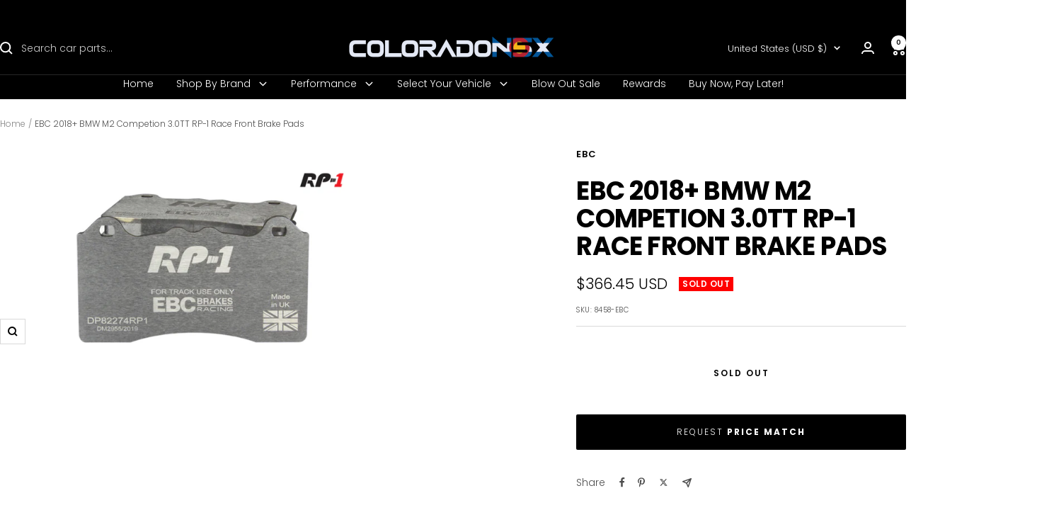

--- FILE ---
content_type: text/javascript; charset=utf-8
request_url: https://coloradon5x.com/products/ebc-2018-bmw-m2-competion-3-0tt-rp-1-race-front-brake-pads.js
body_size: 323
content:
{"id":8071859273965,"title":"EBC 2018+ BMW M2 Competion 3.0TT RP-1 Race Front Brake Pads","handle":"ebc-2018-bmw-m2-competion-3-0tt-rp-1-race-front-brake-pads","description":"EBC 2018+ BMW M2 Competion 3.0TT RP-1 Race Front Brake Pads","published_at":"2022-12-06T14:49:58-07:00","created_at":"2022-12-06T14:49:59-07:00","vendor":"EBC","type":"Brake Pads - Racing","tags":[],"price":36645,"price_min":36645,"price_max":36645,"available":false,"price_varies":false,"compare_at_price":null,"compare_at_price_min":0,"compare_at_price_max":0,"compare_at_price_varies":false,"variants":[{"id":43546634191085,"title":"Default Title","option1":"Default Title","option2":null,"option3":null,"sku":"8458-EBC","requires_shipping":true,"taxable":true,"featured_image":null,"available":false,"name":"EBC 2018+ BMW M2 Competion 3.0TT RP-1 Race Front Brake Pads","public_title":null,"options":["Default Title"],"price":36645,"weight":2268,"compare_at_price":null,"inventory_management":"shopify","barcode":"34191085","requires_selling_plan":false,"selling_plan_allocations":[]}],"images":["\/\/cdn.shopify.com\/s\/files\/1\/0036\/6270\/8851\/products\/fc9d1acabdfb34d6c48ea56ed9845b36_a3a584b7-2faa-4c82-afc6-d59157aac694.jpg?v=1670363399"],"featured_image":"\/\/cdn.shopify.com\/s\/files\/1\/0036\/6270\/8851\/products\/fc9d1acabdfb34d6c48ea56ed9845b36_a3a584b7-2faa-4c82-afc6-d59157aac694.jpg?v=1670363399","options":[{"name":"Title","position":1,"values":["Default Title"]}],"url":"\/products\/ebc-2018-bmw-m2-competion-3-0tt-rp-1-race-front-brake-pads","media":[{"alt":"EBC 2018+ BMW M2 Competion 3.0TT RP-1 Race Front Brake Pads - COLORADO N5X","id":30803894698221,"position":1,"preview_image":{"aspect_ratio":1.887,"height":424,"width":800,"src":"https:\/\/cdn.shopify.com\/s\/files\/1\/0036\/6270\/8851\/products\/fc9d1acabdfb34d6c48ea56ed9845b36_a3a584b7-2faa-4c82-afc6-d59157aac694.jpg?v=1670363399"},"aspect_ratio":1.887,"height":424,"media_type":"image","src":"https:\/\/cdn.shopify.com\/s\/files\/1\/0036\/6270\/8851\/products\/fc9d1acabdfb34d6c48ea56ed9845b36_a3a584b7-2faa-4c82-afc6-d59157aac694.jpg?v=1670363399","width":800}],"requires_selling_plan":false,"selling_plan_groups":[]}